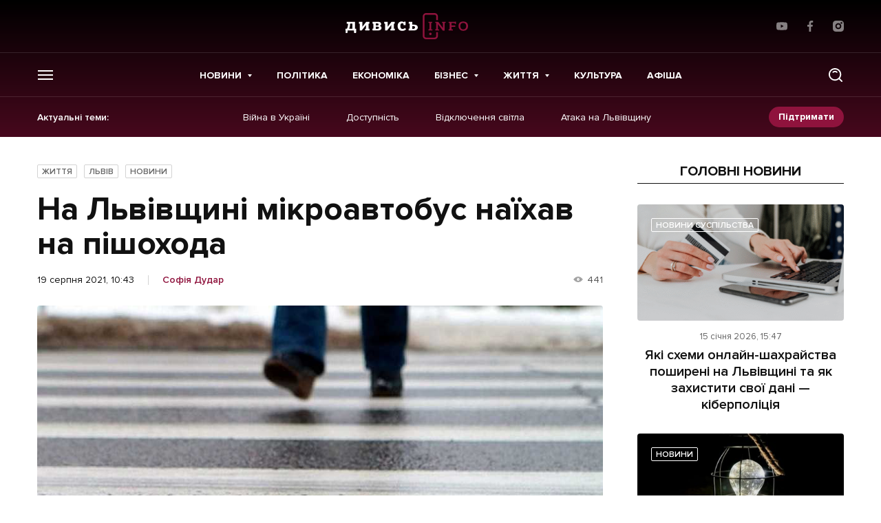

--- FILE ---
content_type: text/html; charset=UTF-8
request_url: https://dyvys.info/2021/08/19/na-lvivshhyni-mikroavtobus-nayihav-na-pishohoda-2/
body_size: 19619
content:
<script>console.log({"_edit_lock":["1629358508:44"],"_edit_last":["44"],"td_post_theme_settings":["a:18:{s:16:\"td_post_template\";s:0:\"\";s:14:\"td_primary_cat\";s:0:\"\";s:19:\"td_sidebar_position\";s:0:\"\";s:10:\"td_sidebar\";s:0:\"\";s:11:\"td_subtitle\";s:0:\"\";s:18:\"td_quote_on_blocks\";s:0:\"\";s:9:\"td_source\";s:0:\"\";s:13:\"td_source_url\";s:0:\"\";s:6:\"td_via\";s:0:\"\";s:10:\"td_via_url\";s:0:\"\";s:19:\"smart_list_template\";s:0:\"\";s:15:\"td_smart_list_h\";s:0:\"\";s:19:\"td_smart_list_order\";s:0:\"\";s:10:\"has_review\";s:0:\"\";s:14:\"p_review_stars\";a:2:{i:0;a:2:{s:4:\"desc\";s:0:\"\";s:4:\"rate\";s:0:\"\";}i:1;a:2:{s:4:\"desc\";s:0:\"\";s:4:\"rate\";s:0:\"\";}}s:17:\"p_review_percents\";a:2:{i:0;a:2:{s:4:\"desc\";s:0:\"\";s:4:\"rate\";s:0:\"\";}i:1;a:2:{s:4:\"desc\";s:0:\"\";s:4:\"rate\";s:0:\"\";}}s:15:\"p_review_points\";a:2:{i:0;a:2:{s:4:\"desc\";s:0:\"\";s:4:\"rate\";s:0:\"\";}i:1;a:2:{s:4:\"desc\";s:0:\"\";s:4:\"rate\";s:0:\"\";}}s:6:\"review\";s:0:\"\";}"],"_thumbnail_id":["990225"],"_aioseop_keywords":[""],"_aioseop_description":[""],"_aioseop_title":[""],"_aioseop_custom_link":[""],"_aioseop_sitemap_exclude":[""],"_aioseop_disable":[""],"_aioseop_disable_analytics":[""],"_aioseop_noindex":[""],"_aioseop_nofollow":[""],"post_views_count":["104"],"post_views_count_7_day_arr":["a:7:{i:0;a:2:{s:4:\"date\";s:10:\"1647292461\";s:5:\"count\";i:1;}i:1;a:2:{s:4:\"date\";i:0;s:5:\"count\";i:0;}i:2;a:2:{s:4:\"date\";i:0;s:5:\"count\";i:0;}i:3;a:2:{s:4:\"date\";i:0;s:5:\"count\";i:0;}i:4;a:2:{s:4:\"date\";i:0;s:5:\"count\";i:0;}i:5;a:2:{s:4:\"date\";i:0;s:5:\"count\";i:0;}i:6;a:2:{s:4:\"date\";s:10:\"1647765208\";s:5:\"count\";i:1;}}"],"post_view_7days_last_day":["6"],"post_views_count_7_day_last_date":["1647765208"],"post_views_count_7_day_total":["2"],"_wpml_media_featured":["1"],"_wpml_media_duplicate":["0"],"rank_math_analytic_object_id":["12196"]})</script><!doctype html>
<html prefix="og: http://ogp.me/ns#" lang="uk">
<head>
    <!-- Global site tag (gtag.js) - Google Analytics -->
    <script async src="https://www.googletagmanager.com/gtag/js?id=UA-77424836-1"></script>
    <script>
        window.dataLayer = window.dataLayer || [];
        function gtag(){dataLayer.push(arguments);}
        gtag('js', new Date());

        gtag('config', 'UA-77424836-1');
    </script>

    
    <meta charset="UTF-8">
<meta name="viewport" content="initial-scale=1.0, width=device-width"/>
<meta http-equiv="X-UA-Compatible" content="ie=edge"/>
<meta name="format-detection" content="telephone=no">
<meta name="theme-color" content="#8F133D"/>
<title>На Львівщині мікроавтобус наїхав на пішохода - останні новини на Дивись.info</title>

<meta name="publisher" content="Дивись.info">
<meta name="copyright" content="Дивись.info">

	<style>img:is([sizes="auto" i], [sizes^="auto," i]) { contain-intrinsic-size: 3000px 1500px }</style>
	
<!-- Оптимізація пошукових систем (SEO) з Rank Math - https://rankmath.com/ -->
<meta name="description" content="Дорожньо-транспортна пригода сталась 18 серпня о 23.00 на автодорозі «Львів-Краковець» біля міста Новояворівськ Яворівського району."/>
<meta name="robots" content="follow, index, max-snippet:-1, max-video-preview:-1, max-image-preview:large"/>
<link rel="canonical" href="https://dyvys.info/2021/08/19/na-lvivshhyni-mikroavtobus-nayihav-na-pishohoda-2/" />
<meta property="og:locale" content="uk_UA" />
<meta property="og:type" content="article" />
<meta property="og:title" content="На Львівщині мікроавтобус наїхав на пішохода" />
<meta property="og:description" content="Дорожньо-транспортна пригода сталась 18 серпня о 23.00 на автодорозі «Львів-Краковець» біля міста Новояворівськ Яворівського району." />
<meta property="og:url" content="https://dyvys.info/2021/08/19/na-lvivshhyni-mikroavtobus-nayihav-na-pishohoda-2/" />
<meta property="og:site_name" content="Дивись.info" />
<meta property="article:author" content="drmak" />
<meta property="article:tag" content="ДТП" />
<meta property="article:tag" content="Нацполіція Львівщини" />
<meta property="article:tag" content="Новояворівськ" />
<meta property="article:tag" content="пішохід" />
<meta property="article:section" content="Життя" />
<meta property="og:image" content="https://media.dyvys.info/2021/03/pishohid5.png" />
<meta property="og:image:secure_url" content="https://media.dyvys.info/2021/03/pishohid5.png" />
<meta property="og:image:width" content="900" />
<meta property="og:image:height" content="600" />
<meta property="og:image:alt" content="На Львівщині мікроавтобус наїхав на пішохода" />
<meta property="og:image:type" content="image/png" />
<meta property="article:published_time" content="2021-08-19T10:43:06+03:00" />
<meta name="twitter:card" content="summary_large_image" />
<meta name="twitter:title" content="На Львівщині мікроавтобус наїхав на пішохода" />
<meta name="twitter:description" content="Дорожньо-транспортна пригода сталась 18 серпня о 23.00 на автодорозі «Львів-Краковець» біля міста Новояворівськ Яворівського району." />
<meta name="twitter:image" content="https://media.dyvys.info/2021/03/pishohid5.png" />
<meta name="twitter:label1" content="Написано" />
<meta name="twitter:data1" content="Софія Дудар" />
<meta name="twitter:label2" content="Час для читання" />
<meta name="twitter:data2" content="Менше хвилини" />
<script type="application/ld+json" class="rank-math-schema">{"@context":"https://schema.org","@graph":[{"@type":"Organization","@id":"https://dyvys.info/#organization","name":"\u0414\u0438\u0432\u0438\u0441\u044c.info","url":"https://dyvys.info","logo":{"@type":"ImageObject","@id":"https://dyvys.info/#logo","url":"https://media.dyvys.info/2022/08/logo.svg","contentUrl":"https://media.dyvys.info/2022/08/logo.svg","caption":"\u0414\u0438\u0432\u0438\u0441\u044c.info","inLanguage":"uk","width":"178","height":"38"}},{"@type":"WebSite","@id":"https://dyvys.info/#website","url":"https://dyvys.info","name":"\u0414\u0438\u0432\u0438\u0441\u044c.info","publisher":{"@id":"https://dyvys.info/#organization"},"inLanguage":"uk"},{"@type":"ImageObject","@id":"https://media.dyvys.info/2021/03/pishohid5.png","url":"https://media.dyvys.info/2021/03/pishohid5.png","width":"900","height":"600","inLanguage":"uk"},{"@type":"BreadcrumbList","@id":"https://dyvys.info/2021/08/19/na-lvivshhyni-mikroavtobus-nayihav-na-pishohoda-2/#breadcrumb","itemListElement":[{"@type":"ListItem","position":"1","item":{"@id":"https://dyvys.info/","name":"\u0414\u0438\u0432\u0438\u0441\u044c.Info"}},{"@type":"ListItem","position":"2","item":{"@id":"https://dyvys.info/life/","name":"\u0416\u0438\u0442\u0442\u044f"}},{"@type":"ListItem","position":"3","item":{"@id":"https://dyvys.info/2021/08/19/na-lvivshhyni-mikroavtobus-nayihav-na-pishohoda-2/","name":"\u041d\u0430 \u041b\u044c\u0432\u0456\u0432\u0449\u0438\u043d\u0456 \u043c\u0456\u043a\u0440\u043e\u0430\u0432\u0442\u043e\u0431\u0443\u0441 \u043d\u0430\u0457\u0445\u0430\u0432 \u043d\u0430 \u043f\u0456\u0448\u043e\u0445\u043e\u0434\u0430"}}]},{"@type":"WebPage","@id":"https://dyvys.info/2021/08/19/na-lvivshhyni-mikroavtobus-nayihav-na-pishohoda-2/#webpage","url":"https://dyvys.info/2021/08/19/na-lvivshhyni-mikroavtobus-nayihav-na-pishohoda-2/","name":"\u041d\u0430 \u041b\u044c\u0432\u0456\u0432\u0449\u0438\u043d\u0456 \u043c\u0456\u043a\u0440\u043e\u0430\u0432\u0442\u043e\u0431\u0443\u0441 \u043d\u0430\u0457\u0445\u0430\u0432 \u043d\u0430 \u043f\u0456\u0448\u043e\u0445\u043e\u0434\u0430 - \u043e\u0441\u0442\u0430\u043d\u043d\u0456 \u043d\u043e\u0432\u0438\u043d\u0438 \u043d\u0430 \u0414\u0438\u0432\u0438\u0441\u044c.info","datePublished":"2021-08-19T10:43:06+03:00","dateModified":"2021-08-19T10:43:06+03:00","isPartOf":{"@id":"https://dyvys.info/#website"},"primaryImageOfPage":{"@id":"https://media.dyvys.info/2021/03/pishohid5.png"},"inLanguage":"uk","breadcrumb":{"@id":"https://dyvys.info/2021/08/19/na-lvivshhyni-mikroavtobus-nayihav-na-pishohoda-2/#breadcrumb"}},{"@type":"Person","@id":"https://dyvys.info/author/sophia-hbk/","name":"\u0421\u043e\u0444\u0456\u044f \u0414\u0443\u0434\u0430\u0440","description":"\u041e\u0441\u0442\u0430\u043d\u043d\u0456 \u043d\u043e\u0432\u0438\u043d\u0438 \u0421\u043e\u0444\u0456\u044f \u0414\u0443\u0434\u0430\u0440 - \u043d\u0430 \u0441\u0430\u0439\u0442\u0456 Dyvys.\u2757nfo : \u0421\u0442\u0430\u0442\u0442\u0456, \u0420\u0435\u043f\u043e\u0440\u0442\u0430\u0436\u0456, \u26a1 \u041f\u043e\u0434\u0456\u0457, \u0410\u043d\u0430\u043b\u0456\u0442\u0438\u043a\u0430, \ud83d\udcb0\u0415\u043a\u043e\u043d\u043e\u043c\u0456\u043a\u0430, \u041f\u043e\u043b\u0456\u0442\u0438\u043a\u0430, \ud83d\udcf8 \u0424\u043e\u0442\u043e, \u0412\u0456\u0434\u0435\u043e.","url":"https://dyvys.info/author/sophia-hbk/","image":{"@type":"ImageObject","@id":"https://media.dyvys.info/2022/03/default-user.svg","url":"https://media.dyvys.info/2022/03/default-user.svg","caption":"\u0421\u043e\u0444\u0456\u044f \u0414\u0443\u0434\u0430\u0440","inLanguage":"uk"},"sameAs":["drmak"],"worksFor":{"@id":"https://dyvys.info/#organization"}},{"@type":"NewsArticle","headline":"\u041d\u0430 \u041b\u044c\u0432\u0456\u0432\u0449\u0438\u043d\u0456 \u043c\u0456\u043a\u0440\u043e\u0430\u0432\u0442\u043e\u0431\u0443\u0441 \u043d\u0430\u0457\u0445\u0430\u0432 \u043d\u0430 \u043f\u0456\u0448\u043e\u0445\u043e\u0434\u0430 - \u043e\u0441\u0442\u0430\u043d\u043d\u0456 \u043d\u043e\u0432\u0438\u043d\u0438 \u043d\u0430 \u0414\u0438\u0432\u0438\u0441\u044c.info","datePublished":"2021-08-19T10:43:06+03:00","dateModified":"2021-08-19T10:43:06+03:00","articleSection":"\u0416\u0438\u0442\u0442\u044f, \u041b\u044c\u0432\u0456\u0432, \u041d\u043e\u0432\u0438\u043d\u0438","author":{"@id":"https://dyvys.info/author/sophia-hbk/","name":"\u0421\u043e\u0444\u0456\u044f \u0414\u0443\u0434\u0430\u0440"},"publisher":{"@id":"https://dyvys.info/#organization"},"description":"\u0414\u043e\u0440\u043e\u0436\u043d\u044c\u043e-\u0442\u0440\u0430\u043d\u0441\u043f\u043e\u0440\u0442\u043d\u0430 \u043f\u0440\u0438\u0433\u043e\u0434\u0430 \u0441\u0442\u0430\u043b\u0430\u0441\u044c 18 \u0441\u0435\u0440\u043f\u043d\u044f \u043e 23.00 \u043d\u0430 \u0430\u0432\u0442\u043e\u0434\u043e\u0440\u043e\u0437\u0456 \u00ab\u041b\u044c\u0432\u0456\u0432-\u041a\u0440\u0430\u043a\u043e\u0432\u0435\u0446\u044c\u00bb \u0431\u0456\u043b\u044f \u043c\u0456\u0441\u0442\u0430 \u041d\u043e\u0432\u043e\u044f\u0432\u043e\u0440\u0456\u0432\u0441\u044c\u043a \u042f\u0432\u043e\u0440\u0456\u0432\u0441\u044c\u043a\u043e\u0433\u043e \u0440\u0430\u0439\u043e\u043d\u0443.","name":"\u041d\u0430 \u041b\u044c\u0432\u0456\u0432\u0449\u0438\u043d\u0456 \u043c\u0456\u043a\u0440\u043e\u0430\u0432\u0442\u043e\u0431\u0443\u0441 \u043d\u0430\u0457\u0445\u0430\u0432 \u043d\u0430 \u043f\u0456\u0448\u043e\u0445\u043e\u0434\u0430 - \u043e\u0441\u0442\u0430\u043d\u043d\u0456 \u043d\u043e\u0432\u0438\u043d\u0438 \u043d\u0430 \u0414\u0438\u0432\u0438\u0441\u044c.info","@id":"https://dyvys.info/2021/08/19/na-lvivshhyni-mikroavtobus-nayihav-na-pishohoda-2/#richSnippet","isPartOf":{"@id":"https://dyvys.info/2021/08/19/na-lvivshhyni-mikroavtobus-nayihav-na-pishohoda-2/#webpage"},"image":{"@id":"https://media.dyvys.info/2021/03/pishohid5.png"},"inLanguage":"uk","mainEntityOfPage":{"@id":"https://dyvys.info/2021/08/19/na-lvivshhyni-mikroavtobus-nayihav-na-pishohoda-2/#webpage"}}]}</script>
<!-- /Плагін Rank Math WordPress SEO -->

<script type="text/javascript">
/* <![CDATA[ */
window._wpemojiSettings = {"baseUrl":"https:\/\/s.w.org\/images\/core\/emoji\/16.0.1\/72x72\/","ext":".png","svgUrl":"https:\/\/s.w.org\/images\/core\/emoji\/16.0.1\/svg\/","svgExt":".svg","source":{"concatemoji":"https:\/\/dyvys.info\/wp-includes\/js\/wp-emoji-release.min.js?ver=6.8.3"}};
/*! This file is auto-generated */
!function(s,n){var o,i,e;function c(e){try{var t={supportTests:e,timestamp:(new Date).valueOf()};sessionStorage.setItem(o,JSON.stringify(t))}catch(e){}}function p(e,t,n){e.clearRect(0,0,e.canvas.width,e.canvas.height),e.fillText(t,0,0);var t=new Uint32Array(e.getImageData(0,0,e.canvas.width,e.canvas.height).data),a=(e.clearRect(0,0,e.canvas.width,e.canvas.height),e.fillText(n,0,0),new Uint32Array(e.getImageData(0,0,e.canvas.width,e.canvas.height).data));return t.every(function(e,t){return e===a[t]})}function u(e,t){e.clearRect(0,0,e.canvas.width,e.canvas.height),e.fillText(t,0,0);for(var n=e.getImageData(16,16,1,1),a=0;a<n.data.length;a++)if(0!==n.data[a])return!1;return!0}function f(e,t,n,a){switch(t){case"flag":return n(e,"\ud83c\udff3\ufe0f\u200d\u26a7\ufe0f","\ud83c\udff3\ufe0f\u200b\u26a7\ufe0f")?!1:!n(e,"\ud83c\udde8\ud83c\uddf6","\ud83c\udde8\u200b\ud83c\uddf6")&&!n(e,"\ud83c\udff4\udb40\udc67\udb40\udc62\udb40\udc65\udb40\udc6e\udb40\udc67\udb40\udc7f","\ud83c\udff4\u200b\udb40\udc67\u200b\udb40\udc62\u200b\udb40\udc65\u200b\udb40\udc6e\u200b\udb40\udc67\u200b\udb40\udc7f");case"emoji":return!a(e,"\ud83e\udedf")}return!1}function g(e,t,n,a){var r="undefined"!=typeof WorkerGlobalScope&&self instanceof WorkerGlobalScope?new OffscreenCanvas(300,150):s.createElement("canvas"),o=r.getContext("2d",{willReadFrequently:!0}),i=(o.textBaseline="top",o.font="600 32px Arial",{});return e.forEach(function(e){i[e]=t(o,e,n,a)}),i}function t(e){var t=s.createElement("script");t.src=e,t.defer=!0,s.head.appendChild(t)}"undefined"!=typeof Promise&&(o="wpEmojiSettingsSupports",i=["flag","emoji"],n.supports={everything:!0,everythingExceptFlag:!0},e=new Promise(function(e){s.addEventListener("DOMContentLoaded",e,{once:!0})}),new Promise(function(t){var n=function(){try{var e=JSON.parse(sessionStorage.getItem(o));if("object"==typeof e&&"number"==typeof e.timestamp&&(new Date).valueOf()<e.timestamp+604800&&"object"==typeof e.supportTests)return e.supportTests}catch(e){}return null}();if(!n){if("undefined"!=typeof Worker&&"undefined"!=typeof OffscreenCanvas&&"undefined"!=typeof URL&&URL.createObjectURL&&"undefined"!=typeof Blob)try{var e="postMessage("+g.toString()+"("+[JSON.stringify(i),f.toString(),p.toString(),u.toString()].join(",")+"));",a=new Blob([e],{type:"text/javascript"}),r=new Worker(URL.createObjectURL(a),{name:"wpTestEmojiSupports"});return void(r.onmessage=function(e){c(n=e.data),r.terminate(),t(n)})}catch(e){}c(n=g(i,f,p,u))}t(n)}).then(function(e){for(var t in e)n.supports[t]=e[t],n.supports.everything=n.supports.everything&&n.supports[t],"flag"!==t&&(n.supports.everythingExceptFlag=n.supports.everythingExceptFlag&&n.supports[t]);n.supports.everythingExceptFlag=n.supports.everythingExceptFlag&&!n.supports.flag,n.DOMReady=!1,n.readyCallback=function(){n.DOMReady=!0}}).then(function(){return e}).then(function(){var e;n.supports.everything||(n.readyCallback(),(e=n.source||{}).concatemoji?t(e.concatemoji):e.wpemoji&&e.twemoji&&(t(e.twemoji),t(e.wpemoji)))}))}((window,document),window._wpemojiSettings);
/* ]]> */
</script>
<!-- dyvys.info is managing ads with Advanced Ads 2.0.9 – https://wpadvancedads.com/ --><script id="dyvys-ready">
			window.advanced_ads_ready=function(e,a){a=a||"complete";var d=function(e){return"interactive"===a?"loading"!==e:"complete"===e};d(document.readyState)?e():document.addEventListener("readystatechange",(function(a){d(a.target.readyState)&&e()}),{once:"interactive"===a})},window.advanced_ads_ready_queue=window.advanced_ads_ready_queue||[];		</script>
		
		<style type="text/css">
			.mistape-test, .mistape_mistake_inner {color:  !important;}
			#mistape_dialog .h2::before, #mistape_dialog .mistape_action, .mistape-letter-back {background-color:  !important; }
			#mistape_reported_text:before, #mistape_reported_text:after {border-color:  !important;}
            .mistape-letter-front .front-left {border-left-color:  !important;}
            .mistape-letter-front .front-right {border-right-color:  !important;}
            .mistape-letter-front .front-bottom, .mistape-letter-back > .mistape-letter-back-top, .mistape-letter-top {border-bottom-color:  !important;}
            .mistape-logo svg {fill:  !important;}
		</style>
		<style id='wp-emoji-styles-inline-css' type='text/css'>

	img.wp-smiley, img.emoji {
		display: inline !important;
		border: none !important;
		box-shadow: none !important;
		height: 1em !important;
		width: 1em !important;
		margin: 0 0.07em !important;
		vertical-align: -0.1em !important;
		background: none !important;
		padding: 0 !important;
	}
</style>
<link rel='stylesheet' id='contact-form-7-css' href='https://dyvys.info/wp-content/plugins/contact-form-7/includes/css/styles.css?ver=6.0.6' type='text/css' media='all' />
<link rel='stylesheet' id='embedpress-style-css' href='https://dyvys.info/wp-content/plugins/embedpress/assets/css/embedpress.css?ver=4.2.7' type='text/css' media='all' />
<link rel='stylesheet' id='dashicons-css' href='https://dyvys.info/wp-includes/css/dashicons.min.css?ver=6.8.3' type='text/css' media='all' />
<link rel='stylesheet' id='post-views-counter-frontend-css' href='https://dyvys.info/wp-content/plugins/post-views-counter/css/frontend.css?ver=1.3.11' type='text/css' media='all' />
<link rel='stylesheet' id='fancybox-css' href='https://dyvys.info/wp-content/plugins/w3dev-fancybox/fancybox/jquery.fancybox.min.css?ver=6.8.3' type='text/css' media='all' />
<link rel='stylesheet' id='mistape-front-css' href='https://dyvys.info/wp-content/plugins/mistape/assets/css/mistape-front.css?ver=1.3.8' type='text/css' media='all' />
<link rel='stylesheet' id='style-css-css' href='https://dyvys.info/wp-content/themes/dyvys/assets/css/style-desktop.css?ver=1764605141' type='text/css' media='all' />
<link rel='stylesheet' id='theme-style-css' href='https://dyvys.info/wp-content/themes/dyvys/assets/css/custom.css?ver=1768493644' type='text/css' media='all' />
<script type="text/javascript" src="https://dyvys.info/wp-includes/js/jquery/jquery.min.js?ver=3.7.1" id="jquery-core-js"></script>
<script type="text/javascript" src="https://dyvys.info/wp-includes/js/jquery/jquery-migrate.min.js?ver=3.4.1" id="jquery-migrate-js"></script>
<link rel="https://api.w.org/" href="https://dyvys.info/wp-json/" /><link rel="alternate" title="JSON" type="application/json" href="https://dyvys.info/wp-json/wp/v2/posts/1023660" /><link rel="alternate" title="oEmbed (JSON)" type="application/json+oembed" href="https://dyvys.info/wp-json/oembed/1.0/embed?url=https%3A%2F%2Fdyvys.info%2F2021%2F08%2F19%2Fna-lvivshhyni-mikroavtobus-nayihav-na-pishohoda-2%2F" />
<link rel="alternate" title="oEmbed (XML)" type="text/xml+oembed" href="https://dyvys.info/wp-json/oembed/1.0/embed?url=https%3A%2F%2Fdyvys.info%2F2021%2F08%2F19%2Fna-lvivshhyni-mikroavtobus-nayihav-na-pishohoda-2%2F&#038;format=xml" />
<meta property="fb:app_id" content="1533195896982382"/>
		<script>
		(function(h,o,t,j,a,r){
			h.hj=h.hj||function(){(h.hj.q=h.hj.q||[]).push(arguments)};
			h._hjSettings={hjid:1593314,hjsv:5};
			a=o.getElementsByTagName('head')[0];
			r=o.createElement('script');r.async=1;
			r.src=t+h._hjSettings.hjid+j+h._hjSettings.hjsv;
			a.appendChild(r);
		})(window,document,'//static.hotjar.com/c/hotjar-','.js?sv=');
		</script>
		
		<style>
			#wp-admin-bar-pvc-post-views .pvc-graph-container { padding-top: 6px; padding-bottom: 6px; position: relative; display: block; height: 100%; box-sizing: border-box; }
			#wp-admin-bar-pvc-post-views .pvc-line-graph {
				display: inline-block;
				width: 1px;
				margin-right: 1px;
				background-color: #ccc;
				vertical-align: baseline;
			}
			#wp-admin-bar-pvc-post-views .pvc-line-graph:hover { background-color: #eee; }
			#wp-admin-bar-pvc-post-views .pvc-line-graph-0 { height: 1% }
			#wp-admin-bar-pvc-post-views .pvc-line-graph-1 { height: 5% }
			#wp-admin-bar-pvc-post-views .pvc-line-graph-2 { height: 10% }
			#wp-admin-bar-pvc-post-views .pvc-line-graph-3 { height: 15% }
			#wp-admin-bar-pvc-post-views .pvc-line-graph-4 { height: 20% }
			#wp-admin-bar-pvc-post-views .pvc-line-graph-5 { height: 25% }
			#wp-admin-bar-pvc-post-views .pvc-line-graph-6 { height: 30% }
			#wp-admin-bar-pvc-post-views .pvc-line-graph-7 { height: 35% }
			#wp-admin-bar-pvc-post-views .pvc-line-graph-8 { height: 40% }
			#wp-admin-bar-pvc-post-views .pvc-line-graph-9 { height: 45% }
			#wp-admin-bar-pvc-post-views .pvc-line-graph-10 { height: 50% }
			#wp-admin-bar-pvc-post-views .pvc-line-graph-11 { height: 55% }
			#wp-admin-bar-pvc-post-views .pvc-line-graph-12 { height: 60% }
			#wp-admin-bar-pvc-post-views .pvc-line-graph-13 { height: 65% }
			#wp-admin-bar-pvc-post-views .pvc-line-graph-14 { height: 70% }
			#wp-admin-bar-pvc-post-views .pvc-line-graph-15 { height: 75% }
			#wp-admin-bar-pvc-post-views .pvc-line-graph-16 { height: 80% }
			#wp-admin-bar-pvc-post-views .pvc-line-graph-17 { height: 85% }
			#wp-admin-bar-pvc-post-views .pvc-line-graph-18 { height: 90% }
			#wp-admin-bar-pvc-post-views .pvc-line-graph-19 { height: 95% }
			#wp-admin-bar-pvc-post-views .pvc-line-graph-20 { height: 100% }
		</style><link rel="apple-touch-icon" sizes="57x57" href="https://dyvys.info/wp-content/themes/dyvys/assets/favicon/apple-icon-57x57.png">
<link rel="apple-touch-icon" sizes="60x60" href="https://dyvys.info/wp-content/themes/dyvys/assets/favicon/apple-icon-60x60.png">
<link rel="apple-touch-icon" sizes="72x72" href="https://dyvys.info/wp-content/themes/dyvys/assets/favicon/apple-icon-72x72.png">
<link rel="apple-touch-icon" sizes="76x76" href="https://dyvys.info/wp-content/themes/dyvys/assets/favicon/apple-icon-76x76.png">
<link rel="apple-touch-icon" sizes="114x114" href="https://dyvys.info/wp-content/themes/dyvys/assets/favicon/apple-icon-114x114.png">
<link rel="apple-touch-icon" sizes="120x120" href="https://dyvys.info/wp-content/themes/dyvys/assets/favicon/apple-icon-120x120.png">
<link rel="apple-touch-icon" sizes="144x144" href="https://dyvys.info/wp-content/themes/dyvys/assets/favicon/apple-icon-144x144.png">
<link rel="apple-touch-icon" sizes="152x152" href="https://dyvys.info/wp-content/themes/dyvys/assets/favicon/apple-icon-152x152.png">
<link rel="apple-touch-icon" sizes="180x180" href="https://dyvys.info/wp-content/themes/dyvys/assets/favicon/apple-icon-180x180.png">
<link rel="icon" type="image/png" sizes="192x192"  href="https://dyvys.info/wp-content/themes/dyvys/assets/favicon/android-icon-192x192.png">
<link rel="icon" type="image/png" sizes="32x32" href="https://dyvys.info/wp-content/themes/dyvys/assets/favicon/favicon-32x32.png">
<link rel="icon" type="image/png" sizes="96x96" href="https://dyvys.info/wp-content/themes/dyvys/assets/favicon/favicon-96x96.png">
<link rel="icon" type="image/png" sizes="16x16" href="https://dyvys.info/wp-content/themes/dyvys/assets/favicon/favicon-16x16.png">
<link rel="manifest" href="https://dyvys.info/wp-content/themes/dyvys/assets/favicon/manifest.json">
<meta name="msapplication-TileColor" content="#ffffff">
<meta name="msapplication-TileImage" content="https://dyvys.info/wp-content/themes/dyvys/assets/favicon/ms-icon-144x144.png">
<meta name="theme-color" content="#ffffff">    
    </head>
<body data-id="top" class="wp-singular post-template-default single single-post postid-1023660 single-format-standard wp-embed-responsive wp-theme-dyvys aa-prefix-dyvys- single-page">
    
    <!-- (C)2000-2023 Gemius SA - gemiusPrism  / dyvys.info/Default section -->
    <script type="text/javascript">
    <!--//--><![CDATA[//><!--
    var pp_gemius_identifier = 'bODldphciXGVqf_IvfKHOOV176dR7ido2oAA19LiboP.g7';
    // lines below shouldn't be edited
    function gemius_pending(i) { window[i] = window[i] || function() {var x = window[i+'_pdata'] = window[i+'_pdata'] || []; x[x.length]=arguments;};};
    gemius_pending('gemius_hit'); gemius_pending('gemius_event'); gemius_pending('gemius_init'); gemius_pending('pp_gemius_hit'); gemius_pending('pp_gemius_event'); gemius_pending('pp_gemius_init');
    (function(d,t) {try {var gt=d.createElement(t),s=d.getElementsByTagName(t)[0],l='http'+((location.protocol=='https:')?'s':''); gt.setAttribute('async','async');
    gt.setAttribute('defer','defer'); gt.src=l+'://gaua.hit.gemius.pl/xgemius.js'; s.parentNode.insertBefore(gt,s);} catch (e) {}})(document,'script');
    //--><!]]>
    </script>

    <!-- будь який банер над шапкою поміщати в js__header-banner для розрахунку висоти модалок пошуку та меню -->
<aside class="poster-place" id="js__header-banner"></aside>

<header class="header js__header">
    <div class="wrap">
        <div class="header__top">
            <ul class="exchanges-list">
                            </ul>
                        <a href="https://dyvys.info" class="logo">
                <img src="https://dyvys.info/wp-content/themes/dyvys//assets/img/svg/logo.svg" alt="" width="178" height="38">
            </a>
                        <ul class="simple-socials">
            <li>
            <a href="https://www.youtube.com/user/dyvysinfo" target="_blank" rel="noreferrer">
                <svg width="16" height="16" viewBox="0 0 16 16" fill="white" xmlns="http://www.w3.org/2000/svg">
                    <path d="M15.646 3.95266L15.666 4.08332C15.4726 3.39732 14.9506 2.86799 14.2873 2.67532L14.2733 2.67199C13.026 2.33332 8.00662 2.33332 8.00662 2.33332C8.00662 2.33332 2.99995 2.32666 1.73995 2.67199C1.06395 2.86799 0.541285 3.39732 0.351285 4.06932L0.347952 4.08332C-0.118048 6.51732 -0.121381 9.44199 0.368619 12.048L0.347952 11.916C0.541285 12.602 1.06329 13.1313 1.72662 13.324L1.74062 13.3273C2.98662 13.6667 8.00729 13.6667 8.00729 13.6667C8.00729 13.6667 13.0133 13.6667 14.274 13.3273C14.9506 13.1313 15.4733 12.602 15.6633 11.93L15.6666 11.916C15.8786 10.784 16 9.48132 16 8.15066C16 8.10199 16 8.05266 15.9993 8.00332C16 7.95799 16 7.90399 16 7.84999C16 6.51866 15.8786 5.21599 15.646 3.95266ZM6.40529 10.434V5.57199L10.5826 8.00666L6.40529 10.434Z"/>
                </svg>
            </a>
        </li>
                <li>
            <a href="https://www.facebook.com/profile.php?id=100086263665087" target="_blank" rel="noreferrer">
                <svg width="16" height="16" viewBox="0 0 16 16" fill="white" xmlns="http://www.w3.org/2000/svg">
                    <path d="M10.6648 2.65667H12.1254V0.112667C11.8734 0.078 11.0068 0 9.99742 0C7.89142 0 6.44876 1.32467 6.44876 3.75933V6H4.12476V8.844H6.44876V16H9.29809V8.84467H11.5281L11.8821 6.00067H9.29742V4.04133C9.29809 3.21933 9.51942 2.65667 10.6648 2.65667Z"/>
                </svg>
            </a>
        </li>
                            <li>
            <a href="https://www.instagram.com/dyvys.info/" target="_blank" rel="noreferrer">
                <svg width="16" height="16" viewBox="0 0 16 16" fill="white" xmlns="http://www.w3.org/2000/svg">
                    <path d="M11.6689 0H4.33105C1.94287 0 0 1.94287 0 4.33105V11.669C0 14.0571 1.94287 16 4.33105 16H11.669C14.0571 16 16 14.0571 16 11.669V4.33105C16 1.94287 14.0571 0 11.6689 0V0ZM7.99998 12.3749C5.58764 12.3749 3.62511 10.4123 3.62511 7.99998C3.62511 5.58764 5.58764 3.62511 7.99998 3.62511C10.4123 3.62511 12.3749 5.58764 12.3749 7.99998C12.3749 10.4123 10.4123 12.3749 7.99998 12.3749ZM12.4795 4.65685C11.7666 4.65685 11.1867 4.07702 11.1867 3.36413C11.1867 2.65124 11.7666 2.07128 12.4795 2.07128C13.1924 2.07128 13.7723 2.65124 13.7723 3.36413C13.7723 4.07702 13.1924 4.65685 12.4795 4.65685Z"/>
                    <path d="M8.0001 5.59998C6.67679 5.59998 5.6001 6.67659 5.6001 7.99998C5.6001 9.32328 6.67679 10.4 8.0001 10.4C9.32349 10.4 10.4001 9.32328 10.4001 7.99998C10.4001 6.67659 9.32349 5.59998 8.0001 5.59998Z"/>
                </svg>
            </a>
        </li>
    </ul>        </div>
    </div>
    <div class="header__middle">
        <div class="wrap">
            <button type="button" class="toggle-menu js__toggle-menu">
                <span></span>
            </button>
            <nav class="primary-menu">
                	<ul>
					<li class="menu-item menu-item-type-taxonomy menu-item-object-category current-post-ancestor current-menu-parent current-post-parent menu-item-1081118 menu-item-has-children">
				<a href="https://dyvys.info/news/" >Новини</a>
									<ul>
													<li><a href="https://dyvys.info/city/lviv/">Львів</a></li>
													<li><a href="https://dyvys.info/news/ukraine/">Україна</a></li>
													<li><a href="https://dyvys.info/news/world/">Світ</a></li>
											</ul>
							</li>
					<li class="menu-item menu-item-type-taxonomy menu-item-object-category menu-item-1422857">
				<a href="https://dyvys.info/politics/" >Політика</a>
							</li>
					<li class="menu-item menu-item-type-taxonomy menu-item-object-category menu-item-1422858">
				<a href="https://dyvys.info/economics/" >Економіка</a>
							</li>
					<li class="menu-item menu-item-type-taxonomy menu-item-object-category menu-item-1365067 menu-item-has-children">
				<a href="https://dyvys.info/biznes/" >Бізнес</a>
									<ul>
													<li><a href="https://dyvys.info/biznes/companies/">Компанії</a></li>
													<li><a href="https://dyvys.info/biznes/realty/">Нерухомість</a></li>
													<li><a href="https://dyvys.info/hto-i-yak-buduye-u-lvovi/">Хто і як будує у Львові</a></li>
											</ul>
							</li>
					<li class="menu-item menu-item-type-taxonomy menu-item-object-category current-post-ancestor current-menu-parent current-post-parent menu-item-1365084 menu-item-has-children">
				<a href="https://dyvys.info/life/" >Життя</a>
									<ul>
													<li><a href="https://dyvys.info/life/people/">Люди</a></li>
													<li><a href="https://dyvys.info/life/travel/">Подорожі</a></li>
													<li><a href="https://dyvys.info/life/health/">Медицина</a></li>
													<li><a href="https://dyvys.info/life/trends/">Тренди</a></li>
													<li><a href="https://dyvys.info/techno/">Технології</a></li>
											</ul>
							</li>
					<li class="menu-item menu-item-type-taxonomy menu-item-object-category menu-item-1422870">
				<a href="https://dyvys.info/culture/" >Культура</a>
							</li>
					<li class="menu-item menu-item-type-taxonomy menu-item-object-category menu-item-1422859">
				<a href="https://dyvys.info/announcements/" >Афіша</a>
							</li>
			</ul>
            </nav>
            <button type="button" class="toggle-search js__toggle-search">
                <svg width="24" height="24" viewBox="0 0 24 24" fill="white" xmlns="http://www.w3.org/2000/svg">
                    <path d="M2 11.1112C2 6.07922 6.07922 2 11.1112 2C16.1431 2 20.2223 6.07922 20.2223 11.1112C20.2223 13.2817 19.4633 15.2749 18.1963 16.84L21.7191 20.3628C22.0936 20.7373 22.0936 21.3446 21.7191 21.7191C21.3446 22.0936 20.7373 22.0936 20.3628 21.7191L16.84 18.1963C15.2749 19.4633 13.2817 20.2223 11.1112 20.2223C6.07922 20.2223 2 16.1431 2 11.1112ZM11.1112 3.91814C7.13858 3.91814 3.91814 7.13858 3.91814 11.1112C3.91814 15.0837 7.13858 18.3042 11.1112 18.3042C15.0837 18.3042 18.3042 15.0837 18.3042 11.1112C18.3042 7.13858 15.0837 3.91814 11.1112 3.91814ZM7.72034 7.24076C8.58711 6.37405 9.78725 5.83628 11.1112 5.83628C12.4351 5.83628 13.6352 6.37404 14.502 7.24078C14.8765 7.61532 14.8765 8.22257 14.502 8.59711C14.1274 8.97165 13.5202 8.97165 13.1456 8.59711C12.6239 8.0754 11.9059 7.75442 11.1112 7.75442C10.3164 7.75442 9.59839 8.0754 9.07662 8.59713C8.70207 8.97166 8.09482 8.97164 7.72029 8.59708C7.34576 8.22253 7.34579 7.61528 7.72034 7.24076Z"/>
                </svg>
            </button>
        </div>
    </div>
            <div class="wrap">
            <div class="header__bottom">
                <p>Актуальні теми: </p>
                <nav class="actual-menu">
                    <ul>
                                                    <li>
                                <a href="https://dyvys.info/tag/vijna-v-ukrayini/">Війна в Україні</a>
                            </li>
                                                    <li>
                                <a href="https://dyvys.info/tag/dostupnist/">Доступність</a>
                            </li>
                                                    <li>
                                <a href="https://dyvys.info/tag/vidklyuchennya-svitla/">Відключення світла</a>
                            </li>
                                                    <li>
                                <a href="https://dyvys.info/tag/ataka-na-lvivshhynu/">Атака на Львівщину</a>
                            </li>
                                            </ul>
                </nav>
                <a href="/donate/" class="small-btn">Підтримати</a>
            </div>
        </div>
        <aside class="search-modal js__search-modal">
        <form class="search-form" action="/" method="GET" data-caption="Пошук">
            <input type="text" placeholder="Що будемо шукати?" name="s" required minlength="2">
            <button type="submit">
                <svg width="24" height="24" viewBox="0 0 24 24" fill="white" xmlns="http://www.w3.org/2000/svg">
                    <path d="M2 11.1112C2 6.07922 6.07922 2 11.1112 2C16.1431 2 20.2223 6.07922 20.2223 11.1112C20.2223 13.2817 19.4633 15.2749 18.1963 16.84L21.7191 20.3628C22.0936 20.7373 22.0936 21.3446 21.7191 21.7191C21.3446 22.0936 20.7373 22.0936 20.3628 21.7191L16.84 18.1963C15.2749 19.4633 13.2817 20.2223 11.1112 20.2223C6.07922 20.2223 2 16.1431 2 11.1112ZM11.1112 3.91814C7.13858 3.91814 3.91814 7.13858 3.91814 11.1112C3.91814 15.0837 7.13858 18.3042 11.1112 18.3042C15.0837 18.3042 18.3042 15.0837 18.3042 11.1112C18.3042 7.13858 15.0837 3.91814 11.1112 3.91814ZM7.72034 7.24076C8.58711 6.37405 9.78725 5.83628 11.1112 5.83628C12.4351 5.83628 13.6352 6.37404 14.502 7.24078C14.8765 7.61532 14.8765 8.22257 14.502 8.59711C14.1274 8.97165 13.5202 8.97165 13.1456 8.59711C12.6239 8.0754 11.9059 7.75442 11.1112 7.75442C10.3164 7.75442 9.59839 8.0754 9.07662 8.59713C8.70207 8.97166 8.09482 8.97164 7.72029 8.59708C7.34576 8.22253 7.34579 7.61528 7.72034 7.24076Z"/>
                </svg>
            </button>
        </form>
        <button type="button" class="search-modal__close js__toggle-search">
            <svg width="24" height="24" viewBox="0 0 24 24" fill="#111111" xmlns="http://www.w3.org/2000/svg">
                <path d="M3.29289 3.29289C3.68342 2.90237 4.31658 2.90237 4.70711 3.29289L12 10.5858L19.2929 3.29289C19.6834 2.90237 20.3166 2.90237 20.7071 3.29289C21.0976 3.68342 21.0976 4.31658 20.7071 4.70711L13.4142 12L20.7071 19.2929C21.0976 19.6834 21.0976 20.3166 20.7071 20.7071C20.3166 21.0976 19.6834 21.0976 19.2929 20.7071L12 13.4142L4.70711 20.7071C4.31658 21.0976 3.68342 21.0976 3.29289 20.7071C2.90237 20.3166 2.90237 19.6834 3.29289 19.2929L10.5858 12L3.29289 4.70711C2.90237 4.31658 2.90237 3.68342 3.29289 3.29289Z"/>
            </svg>
        </button>
    </aside>
    <aside class="menu-modal js__menu-modal">
        <div class="wrap">
            <div class="menu-modal__col">
                <div class="menu-modal__headline">Головне</div>
                <nav class="dropdown-menu">
                    	<ul>
					<li class="menu-item menu-item-type-taxonomy menu-item-object-category current-post-ancestor current-menu-parent current-post-parent menu-item-1081118 menu-item-has-children">
				<a href="https://dyvys.info/news/" >Новини</a>
									<ul>
													<li><a href="https://dyvys.info/city/lviv/">Львів</a></li>
													<li><a href="https://dyvys.info/news/ukraine/">Україна</a></li>
													<li><a href="https://dyvys.info/news/world/">Світ</a></li>
											</ul>
							</li>
					<li class="menu-item menu-item-type-taxonomy menu-item-object-category menu-item-1422857">
				<a href="https://dyvys.info/politics/" >Політика</a>
							</li>
					<li class="menu-item menu-item-type-taxonomy menu-item-object-category menu-item-1422858">
				<a href="https://dyvys.info/economics/" >Економіка</a>
							</li>
					<li class="menu-item menu-item-type-taxonomy menu-item-object-category menu-item-1365067 menu-item-has-children">
				<a href="https://dyvys.info/biznes/" >Бізнес</a>
									<ul>
													<li><a href="https://dyvys.info/biznes/companies/">Компанії</a></li>
													<li><a href="https://dyvys.info/biznes/realty/">Нерухомість</a></li>
													<li><a href="https://dyvys.info/hto-i-yak-buduye-u-lvovi/">Хто і як будує у Львові</a></li>
											</ul>
							</li>
					<li class="menu-item menu-item-type-taxonomy menu-item-object-category current-post-ancestor current-menu-parent current-post-parent menu-item-1365084 menu-item-has-children">
				<a href="https://dyvys.info/life/" >Життя</a>
									<ul>
													<li><a href="https://dyvys.info/life/people/">Люди</a></li>
													<li><a href="https://dyvys.info/life/travel/">Подорожі</a></li>
													<li><a href="https://dyvys.info/life/health/">Медицина</a></li>
													<li><a href="https://dyvys.info/life/trends/">Тренди</a></li>
													<li><a href="https://dyvys.info/techno/">Технології</a></li>
											</ul>
							</li>
					<li class="menu-item menu-item-type-taxonomy menu-item-object-category menu-item-1422870">
				<a href="https://dyvys.info/culture/" >Культура</a>
							</li>
					<li class="menu-item menu-item-type-taxonomy menu-item-object-category menu-item-1422859">
				<a href="https://dyvys.info/announcements/" >Афіша</a>
							</li>
			</ul>
                </nav>
            </div>
            <div class="menu-modal__col">
                <div class="menu-modal__headline">Інше</div>
                <nav class="additional-menu">
                    	<ul>
					<li class="menu-item menu-item-type-taxonomy menu-item-object-category menu-item-1434448">
				<a href="https://dyvys.info/interview/" >Інтерв'ю</a>
							</li>
					<li class="menu-item menu-item-type-taxonomy menu-item-object-category menu-item-1425003">
				<a href="https://dyvys.info/cards/" >Картки</a>
							</li>
					<li class="menu-item menu-item-type-taxonomy menu-item-object-category menu-item-1090302">
				<a href="https://dyvys.info/reportage/" >Репортаж</a>
							</li>
					<li class="menu-item menu-item-type-taxonomy menu-item-object-category menu-item-1090433">
				<a href="https://dyvys.info/investigations/" >Розслідування</a>
							</li>
					<li class="menu-item menu-item-type-post_type_archive menu-item-object-blogs menu-item-1638139">
				<a href="https://dyvys.info/blogs/" >Погляди</a>
							</li>
					<li class="menu-item menu-item-type-taxonomy menu-item-object-category menu-item-1365097">
				<a href="https://dyvys.info/initiatives/" >Ініціативи</a>
							</li>
					<li class="menu-item menu-item-type-taxonomy menu-item-object-category menu-item-1365098">
				<a href="https://dyvys.info/longrid/" >Лонгріди</a>
							</li>
					<li class="menu-item menu-item-type-taxonomy menu-item-object-category menu-item-1091146">
				<a href="https://dyvys.info/press-releases/" >Прес-релізи</a>
							</li>
					<li class="menu-item menu-item-type-taxonomy menu-item-object-category menu-item-1090881">
				<a href="https://dyvys.info/photo-video/" >Фото/Відео</a>
							</li>
					<li class="menu-item menu-item-type-taxonomy menu-item-object-category menu-item-1514766">
				<a href="https://dyvys.info/biznes/made-in-lviv/" >Made in Lviv</a>
							</li>
			</ul>
                </nav>
                <nav class="menu-modal__list">
                    <ul data-caption="Зв'язатися з нами">
                                                    <li>
                                <a href="/cdn-cgi/l/email-protection#abcecfc2dfc4d9ebcfd2ddd2d885c2c5cdc4"><span class="__cf_email__" data-cfemail="4623222f32293406223f303f35682f282029">[email&#160;protected]</span></a>
                            </li>
                                                                            <li>
                                <a href="https://drive.google.com/file/d/1iFBaeZ_KgChmKh2WXLnUy2tH3IK7iv2_/view?usp=drive_link#new_tab">
                                    Реклама на сайті
                                                                        </a>
                            </li>
                                                                            <li>
                                <a href="https://dyvys.info/privacy-policy/">Політика конфіденційності</a>
                            </li>
                                            </ul>
                </nav>
            </div>
        </div>
    </aside>
</header>    
        <nav aria-label="breadcrumbs" class="rank-math-breadcrumb"><p><a href="https://dyvys.info/">Дивись.Info</a><span class="separator"> - </span><a href="https://dyvys.info/life/">Життя</a><span class="separator"> - </span><span class="last">На Львівщині мікроавтобус наїхав на пішохода</span></p></nav> 
        
    
    <main class="main">

        <div class="page-section">
            <div class="wrap page-grid">
                <article class="full-post js__full-post">
                    <ul class="post-labels">
                        
                                                    <li><a href="https://dyvys.info/life/" class="post-label ">Життя</a></li>
                                                    <li><a href="https://dyvys.info/city/lviv/" class="post-label ">Львів</a></li>
                                                    <li><a href="https://dyvys.info/news/" class="post-label ">Новини</a></li>
                                            </ul>
                    <h1 class="page-title">На Львівщині мікроавтобус наїхав на пішохода</h1>
                    <ul class="full-post__meta">
                        <li>
                            <time class="post-date" datetime="2021-08-19 10:43">
                                19 серпня 2021, 10:43
                            </time>
                        </li>
                                                    <li>
                                <a href="https://dyvys.info/author/sophia-hbk/" class="post-author">
                                    Софія Дудар
                                </a>
                            </li>
                                                <li data-offset>
                            <span class="post-views">441</span>
                        </li>
                    </ul>
                                            <figure class="full-post__media">
                            <img src="https://media.dyvys.info/2021/03/pishohid5.png" alt="пішохід5">
                                                            <figcaption>ілюстративне фото</figcaption>
                                                    </figure>
                                        
                                        
                                            <div class="full-post__lead">
                            <p>Дорожньо-транспортна пригода сталась 18 серпня о 23.00 на автодорозі «Львів-Краковець» біля міста Новояворівськ Яворівського району.</p>
                        </div>
                                        <div class="full-post__body">
                        <div class="full-post__content font-rules">
                            <p></p>
<p>Про це <a href="https://lv.npu.gov.ua/news/dtp/na-lvivshhini-vnaslidok-najizdu-mikroavtobusa-travmovanij-pishoxid-policzejski-provodyat-rozsliduvannya/" rel="nofollow noopener" target="_blank">повідомляє</a> Нацполіція.</p><aside class="poster-place">
            
        </aside>
<p>Як попередньо встановили правоохоронці, 20-річний водій автомобіля «Мерседес Віто», мешканець Новояворівська, здійснив наїзд на 49-річного пішохода, теж мешканця Новояворівська.  Внаслідок ДТП пішохід отримав тілесні ушкодження та був госпіталізований.</p>
<p>За фактом слідчі територіального підрозділу поліції відкрили кримінальне провадження за ч.1 ст.286 (Порушення правил безпеки дорожнього руху) Кримінального кодексу України. Максимальне покарання, передбачене санкцією статті – до трьох років обмеження волі з позбавленням права керувати транспортними засобами на строк до трьох років.</p>
<p>Правоохоронці встановлюють обставини події.</p>
<div class="mistape_caption"><span class="mistape-link-wrap"><a href="https://mistape.com" target="_blank" rel="nofollow noopener" class="mistape-link mistape-logo"></a></span></p>
<p><em>Якщо ви знайшли помилку, будь ласка, виділіть фрагмент тексту та натисніть <strong>Ctrl+Enter</strong></em>. </p>
</div>
</p>
                        </div>
                    </div>
                    <div class="full-post__foot">
                                                <div class="mistake-alert">
                            <div class="mistape_caption"><span class="mistape-link-wrap"><a href="https://mistape.com" target="_blank" rel="nofollow" class="mistape-link mistape-logo"></a></span><p><em>Якщо ви знайшли помилку, будь ласка, виділіть фрагмент тексту та натисніть <strong>Ctrl+Enter</strong></em>. </p></div>
                        </div>
                                                    <ul class="full-post__tags" data-caption="Теги">
                                                                    <li><a href="https://dyvys.info/tag/dtp/">ДТП</a></li>
                                                                    <li><a href="https://dyvys.info/tag/natspolitsiya-lvivshhyny/">Нацполіція Львівщини</a></li>
                                                                    <li><a href="https://dyvys.info/tag/novoyavorivsk/">Новояворівськ</a></li>
                                                                    <li><a href="https://dyvys.info/tag/pishohid/">пішохід</a></li>
                                                            </ul>
                                            </div>

                    
<ul class="post-shares">
    <li>
                <a href="https://www.facebook.com/sharer/sharer.php?u=https://dyvys.info/2021/08/19/na-lvivshhyni-mikroavtobus-nayihav-na-pishohoda-2/" target="_blank" rel="noreferrer" style="--social-color: #4352A2">
            <svg width="16" height="16" viewBox="0 0 16 16" fill="white" xmlns="http://www.w3.org/2000/svg">
                <path d="M10.6648 2.65667H12.1254V0.112667C11.8734 0.078 11.0068 0 9.99742 0C7.89142 0 6.44876 1.32467 6.44876 3.75933V6H4.12476V8.844H6.44876V16H9.29809V8.84467H11.5281L11.8821 6.00067H9.29742V4.04133C9.29809 3.21933 9.51942 2.65667 10.6648 2.65667Z"/>
            </svg>
            Поширити у Facebook
        </a>
    </li>
    <li>
                <a href="https://twitter.com/intent/tweet?text=%D0%9D%D0%B0%20%D0%9B%D1%8C%D0%B2%D1%96%D0%B2%D1%89%D0%B8%D0%BD%D1%96%20%D0%BC%D1%96%D0%BA%D1%80%D0%BE%D0%B0%D0%B2%D1%82%D0%BE%D0%B1%D1%83%D1%81%20%D0%BD%D0%B0%D1%97%D1%85%D0%B0%D0%B2%20%D0%BD%D0%B0%20%D0%BF%D1%96%D1%88%D0%BE%D1%85%D0%BE%D0%B4%D0%B0&amp;url=https://dyvys.info/2021/08/19/na-lvivshhyni-mikroavtobus-nayihav-na-pishohoda-2/&amp;via=v-variant" target="_blank" rel="noreferrer" style="--social-color: #0A99FD">
            <svg width="16" height="16" viewBox="0 0 16 16" fill="white" xmlns="http://www.w3.org/2000/svg">
                <path d="M16 3.039C15.405 3.3 14.771 3.473 14.11 3.557C14.79 3.151 15.309 2.513 15.553 1.744C14.919 2.122 14.219 2.389 13.473 2.538C12.871 1.897 12.013 1.5 11.077 1.5C9.261 1.5 7.799 2.974 7.799 4.781C7.799 5.041 7.821 5.291 7.875 5.529C5.148 5.396 2.735 4.089 1.114 2.098C0.831 2.589 0.665 3.151 0.665 3.756C0.665 4.892 1.25 5.899 2.122 6.482C1.595 6.472 1.078 6.319 0.64 6.078C0.64 6.088 0.64 6.101 0.64 6.114C0.64 7.708 1.777 9.032 3.268 9.337C3.001 9.41 2.71 9.445 2.408 9.445C2.198 9.445 1.986 9.433 1.787 9.389C2.212 10.688 3.418 11.643 4.852 11.674C3.736 12.547 2.319 13.073 0.785 13.073C0.516 13.073 0.258 13.061 0 13.028C1.453 13.965 3.175 14.5 5.032 14.5C11.068 14.5 14.368 9.5 14.368 5.166C14.368 5.021 14.363 4.881 14.356 4.742C15.007 4.28 15.554 3.703 16 3.039Z"/>
            </svg>
            Написати в Twitter
        </a>
    </li>
    <li>
                <a href="https://t.me/share/url?url=https://dyvys.info/2021/08/19/na-lvivshhyni-mikroavtobus-nayihav-na-pishohoda-2/&amp;text=%D0%9D%D0%B0%20%D0%9B%D1%8C%D0%B2%D1%96%D0%B2%D1%89%D0%B8%D0%BD%D1%96%20%D0%BC%D1%96%D0%BA%D1%80%D0%BE%D0%B0%D0%B2%D1%82%D0%BE%D0%B1%D1%83%D1%81%20%D0%BD%D0%B0%D1%97%D1%85%D0%B0%D0%B2%20%D0%BD%D0%B0%20%D0%BF%D1%96%D1%88%D0%BE%D1%85%D0%BE%D0%B4%D0%B0" target="_blank" rel="noreferrer" style="--social-color: #0088CC">
            <svg width="16" height="16" viewBox="0 0 16 16" fill="white" xmlns="http://www.w3.org/2000/svg">
                <path d="M6.27812 10.1207L6.01345 13.8433C6.39212 13.8433 6.55612 13.6807 6.75278 13.4853L8.52811 11.7887L12.2068 14.4827C12.8814 14.8587 13.3568 14.6607 13.5388 13.862L15.9534 2.54734L15.9541 2.54667C16.1681 1.54934 15.5934 1.15934 14.9361 1.40401L0.742785 6.83801C-0.225881 7.21401 -0.211215 7.75401 0.578118 7.99867L4.20678 9.12734L12.6354 3.85334C13.0321 3.59067 13.3928 3.73601 13.0961 3.99867L6.27812 10.1207Z"/>
            </svg>
            Поділитись в Telegram
        </a>
    </li>
</ul>

                    <div class="full-post__comments">
        <!-- Facebook Comments Plugin for WordPress: http://peadig.com/wordpress-plugins/facebook-comments/ --><div class="h3 facebook-comments-title">Коментарі</div><div class="fb-comments" data-href="https://dyvys.info/2021/08/19/na-lvivshhyni-mikroavtobus-nayihav-na-pishohoda-2/" data-numposts="10" data-width="840" data-colorscheme="light"></div>
</div>
                </article>

                <aside>
                    <div class="aside-widget widget-posts">
                    <header class="section-heading tac">
                <div class="section-heading-h">Головні новини</div>
            </header>
        
                    <article class="common-post">
    <div class="common-post__media">
                    <a href="https://dyvys.info/society/" class="post-label post-label--light">Новини суспільства</a>
                <img src="https://media.dyvys.info/2026/01/image-27-1-405x228.png" alt="" width="405" height="228" loading="lazy" decoding="async">
    </div>
    <ul class="post-meta tac">
        <li>
            <time class="post-date" datetime="2026-01-15 15:47">
                15 січня 2026, 15:47            </time>
        </li>
    </ul>
    <div class="common-post__title">
        <a href="https://dyvys.info/2026/01/15/shemy-onlajn-shahrajstva-ta-yak-vberegtysya/">Які схеми онлайн-шахрайства поширені на Львівщині та як захистити свої дані — кіберполіція</a>
    </div>
</article>            <article class="common-post">
    <div class="common-post__media">
                    <a href="https://dyvys.info/news/" class="post-label post-label--light">Новини</a>
                <img src="https://media.dyvys.info/2024/06/is-405x228.jpeg" alt="" width="405" height="228" loading="lazy" decoding="async">
    </div>
    <ul class="post-meta tac">
        <li>
            <time class="post-date" datetime="2026-01-15 08:22">
                15 січня 2026, 08:22            </time>
        </li>
    </ul>
    <div class="common-post__title">
        <a href="https://dyvys.info/2026/01/15/yak-vymykatymut-svitlo-na-lvivshhyni-14-15-sichnya-grafick/">Як вимикатимуть світло на Львівщині 15 січня (оновлено)</a>
    </div>
</article>            <article class="common-post">
    <div class="common-post__media">
                    <a href="https://dyvys.info/news/" class="post-label post-label--light">Новини</a>
                <img src="https://media.dyvys.info/2026/01/5424770572660444025-405x228.jpg" alt="" width="405" height="228" loading="lazy" decoding="async">
    </div>
    <ul class="post-meta tac">
        <li>
            <time class="post-date" datetime="2026-01-15 07:02">
                15 січня 2026, 07:02            </time>
        </li>
    </ul>
    <div class="common-post__title">
        <a href="https://dyvys.info/2026/01/15/rosiysky-dron-vlychyv-u-dytmaydanchych-u-lvovy-dopovneno/">Російський дрон влучив у дитмайданчик у Львові — ОВА (доповнено)</a>
    </div>
</article>    
    </div>
<div class="widget_text aside-widget widget-poster"><div class="aside-widget__title">Реклама</div><div class="textwidget custom-html-widget"><script data-cfasync="false" src="/cdn-cgi/scripts/5c5dd728/cloudflare-static/email-decode.min.js"></script><script async src="https://pagead2.googlesyndication.com/pagead/js/adsbygoogle.js?client=ca-pub-7241666775746198"
     crossorigin="anonymous"></script>
<!-- WIDGET_RIGHT_SIDEBAR -->
<ins class="adsbygoogle"
     style="display:block"
     data-ad-client="ca-pub-7241666775746198"
     data-ad-slot="6923855590"
     data-ad-format="auto"
     data-full-width-responsive="true"></ins>
<script>
     (adsbygoogle = window.adsbygoogle || []).push({});
</script></div></div>
                </aside>

            </div>
        </div>

        <section class="page-section">
    <div class="wrap">
        <header class="section-heading">
            <div class="section-heading-h">Реклама</div>
        </header>
        <div class="verticals-grid">
            <div class="r22511"></div>
            <script type="text/javascript">
                (function() {
                    var tag = (function() {
                            var informers = document.getElementsByClassName('r22511'),
                                len = informers.length;
                            return len ? informers[len - 1] : null;
                        })(),
                        idn = (function() {
                            var i, num, idn = '', chars = "abcdefghiklmnopqrstuvwxyz",
                                len = Math.floor((Math.random() * 2) + 4);
                            for (i = 0; i < len; i++) {
                                num = Math.floor(Math.random() * chars.length);
                                idn += chars.substring(num, num + 1);
                            }
                            return idn;
                        })();
                    var container = document.createElement('div');
                    container.id = idn;
                    container.innerHTML = 'завантаження...';
                    tag.appendChild(container);
                    var script = document.createElement('script');
                    script.className = 's22511';
                    script.src = 'https://goods.redtram.com/j/22511/?v=1';
                    script.charset = 'utf-8';
                    script.dataset.idn = idn;
                    tag.parentNode.insertBefore(script, tag);
                })();
            </script>
        </div>
    </div>
</section>

<section class="page-section">
    <div class="wrap">
        <header class="section-heading">
            <div class="section-heading-h">Новини від партнерів</div>
        </header>
        <div class="verticals-grid">
            <div class="r36941"></div>
            <script>
                (function() {
                    var container = (function() {
                            var informers = document.getElementsByClassName('r36941'),
                                len = informers.length;
                            return len ? informers[len - 1] : null;
                        })(),
                        idn = (function() {
                            var i, num, idn = '', chars = "abcdefghiklmnopqrstuvwxyz",
                                len = Math.floor((Math.random() * 2) + 4);
                            for (i = 0; i < len; i++) {
                                num = Math.floor(Math.random() * chars.length);
                                idn += chars.substring(num, num + 1);
                            }
                            return idn;
                        })();
                    container.id = idn;

                    var script = document.createElement('script');
                    script.className = 's36941';
                    script.src = 'https://ua.redtram.com/j/36941/?v=1';
                    script.dataset.idn = idn;
                    container.appendChild(script);
                })();
            </script>
        </div>
    </div>
</section>

            <section class="page-section">
        <div class="wrap">
            <header class="section-heading">
                <div class="section-heading-h">Статті по темі</div>
            </header>
            <div class="posts-grid">
                            <article class="common-post">
    <div class="common-post__media">
                    <a href="https://dyvys.info/news/" class="post-label post-label--light">Новини</a>
                <img src="https://media.dyvys.info/2024/06/is-405x228.jpeg" alt="" width="405" height="228" loading="lazy" decoding="async">
    </div>
    <ul class="post-meta tac">
        <li>
            <time class="post-date" datetime="2026-01-15 08:22">
                15 січня 2026, 08:22            </time>
        </li>
    </ul>
    <div class="common-post__title">
        <a href="https://dyvys.info/2026/01/15/yak-vymykatymut-svitlo-na-lvivshhyni-14-15-sichnya-grafick/">Як вимикатимуть світло на Львівщині 15 січня (оновлено)</a>
    </div>
</article>            <article class="common-post">
    <div class="common-post__media">
                    <a href="https://dyvys.info/life/" class="post-label post-label--light">Життя</a>
                <img src="https://media.dyvys.info/2025/01/zobrazhennya_2025-01-14_215126683-405x228.png" alt="" width="405" height="228" loading="lazy" decoding="async">
    </div>
    <ul class="post-meta tac">
        <li>
            <time class="post-date" datetime="2026-01-15 08:08">
                15 січня 2026, 08:08            </time>
        </li>
    </ul>
    <div class="common-post__title">
        <a href="https://dyvys.info/2026/01/15/15-sichnya-svyata-imenyny-den-v-istoriyi/">15 січня: свята, іменини та пам'ятні дати</a>
    </div>
</article>            <article class="common-post">
    <div class="common-post__media">
                    <a href="https://dyvys.info/life/" class="post-label post-label--light">Життя</a>
                <img src="https://media.dyvys.info/2025/01/woman-winter-park-talking-phone_1303-12834-405x228.jpg" alt="" width="405" height="228" loading="lazy" decoding="async">
    </div>
    <ul class="post-meta tac">
        <li>
            <time class="post-date" datetime="2026-01-14 19:09">
                14 січня 2026, 19:09            </time>
        </li>
    </ul>
    <div class="common-post__title">
        <a href="https://dyvys.info/2026/01/14/poteplinnya-do-3-prognozuyut-synoptyky-na-lvivshhyni/">Потепління до +3° прогнозують синоптики на Львівщині</a>
    </div>
</article>                </div>
        </div>
    </section>

            <div class="page-section">
        <div class="wrap">
            <aside class="poster-place no-bg">
                <a href="https://dyvys.info/category/hto-i-yak-buduye-u-lvovi/" aria-label="dyvbud"><img src="https://media.dyvys.info/2024/09/dyvbud.jpg" alt=""  width="823" height="118"   /></a>
            </aside>
        </div>
    </div>

    </main>


    <footer class="footer">
	<div class="wrap">
		<div>
                        <a href="https://dyvys.info" class="logo">
				<img src="https://dyvys.info/wp-content/themes/dyvys//assets/img/svg/logo.svg" alt="" width="178" height="38">
			</a>
            			<div class="footer__text">
				<p>Dyvys.info — медіа, яке сприяє розвиткові міста.

Інформуємо з 2011 року щодо найважливіших подій у Львові, Україні та світі. Розповідаємо про соціальну сферу, культуру, технології і бізнес. Аналізуємо найважливіше. 

Використання матеріалів сайту ІА Дивись.info можливе лише за умови посилання (для інтернет-видань — гіперпосилання) на ІА «Дивись.info» не нижче першого абзацу тексту. Використання мультимедійних матеріалів можливе лише із посиланням на джерело — ІА «Дивись.info».</p>
			</div>
		</div>
		<div>
			<div class="footer__headline">ДИВИМОСЬ РАЗОМ</div>
			<div class="footer__row">
				<div class="footer__part">
					<div class="footer__subtitle">Наші соц мережі</div>
					<ul class="rounded-socials">
													<li>
								<a href="https://www.youtube.com/user/dyvysinfo" target="_blank" rel="noreferrer" style="--social-color: #FD0000">
									<svg width="16" height="16" viewBox="0 0 16 16" fill="white" xmlns="http://www.w3.org/2000/svg">
										<path d="M15.646 3.95266L15.666 4.08332C15.4726 3.39732 14.9506 2.86799 14.2873 2.67532L14.2733 2.67199C13.026 2.33332 8.00662 2.33332 8.00662 2.33332C8.00662 2.33332 2.99995 2.32666 1.73995 2.67199C1.06395 2.86799 0.541285 3.39732 0.351285 4.06932L0.347952 4.08332C-0.118048 6.51732 -0.121381 9.44199 0.368619 12.048L0.347952 11.916C0.541285 12.602 1.06329 13.1313 1.72662 13.324L1.74062 13.3273C2.98662 13.6667 8.00729 13.6667 8.00729 13.6667C8.00729 13.6667 13.0133 13.6667 14.274 13.3273C14.9506 13.1313 15.4733 12.602 15.6633 11.93L15.6666 11.916C15.8786 10.784 16 9.48132 16 8.15066C16 8.10199 16 8.05266 15.9993 8.00332C16 7.95799 16 7.90399 16 7.84999C16 6.51866 15.8786 5.21599 15.646 3.95266ZM6.40529 10.434V5.57199L10.5826 8.00666L6.40529 10.434Z"/>
									</svg>
								</a>
							</li>
																			<li>
								<a href="https://www.facebook.com/profile.php?id=100086263665087" target="_blank" rel="noreferrer" style="--social-color: #4352A2">
									<svg width="16" height="16" viewBox="0 0 16 16" fill="white" xmlns="http://www.w3.org/2000/svg">
										<path d="M10.6648 2.65667H12.1254V0.112667C11.8734 0.078 11.0068 0 9.99742 0C7.89142 0 6.44876 1.32467 6.44876 3.75933V6H4.12476V8.844H6.44876V16H9.29809V8.84467H11.5281L11.8821 6.00067H9.29742V4.04133C9.29809 3.21933 9.51942 2.65667 10.6648 2.65667Z"/>
									</svg>
								</a>
							</li>
																		                        													<li>
								<a href="https://www.instagram.com/dyvys.info/" target="_blank" rel="noreferrer" style="--social-color: #E1306C">
									<svg width="16" height="16" viewBox="0 0 16 16" fill="white" xmlns="http://www.w3.org/2000/svg">
										<path d="M11.6689 0H4.33105C1.94287 0 0 1.94287 0 4.33105V11.669C0 14.0571 1.94287 16 4.33105 16H11.669C14.0571 16 16 14.0571 16 11.669V4.33105C16 1.94287 14.0571 0 11.6689 0V0ZM7.99998 12.3749C5.58764 12.3749 3.62511 10.4123 3.62511 7.99998C3.62511 5.58764 5.58764 3.62511 7.99998 3.62511C10.4123 3.62511 12.3749 5.58764 12.3749 7.99998C12.3749 10.4123 10.4123 12.3749 7.99998 12.3749ZM12.4795 4.65685C11.7666 4.65685 11.1867 4.07702 11.1867 3.36413C11.1867 2.65124 11.7666 2.07128 12.4795 2.07128C13.1924 2.07128 13.7723 2.65124 13.7723 3.36413C13.7723 4.07702 13.1924 4.65685 12.4795 4.65685Z"/>
										<path d="M8.0001 5.59998C6.67679 5.59998 5.6001 6.67659 5.6001 7.99998C5.6001 9.32328 6.67679 10.4 8.0001 10.4C9.32349 10.4 10.4001 9.32328 10.4001 7.99998C10.4001 6.67659 9.32349 5.59998 8.0001 5.59998Z"/>
									</svg>
								</a>
							</li>
											</ul>
				</div>
				<div class="footer__part is-wide">
					<div class="footer__subtitle">Підписка на розсилку новин</div>

					<div style="display: none">
					[newsletter_signup_form id=1]
					</div>

					<form action="https://dyvys.info/index.php/mymail/subscribe" method="post" class="subscribe-form mymail-form-submit mymail-ajax-form">
						<input name="_referer" type="hidden" value="https://dyvys.info/blogs/">
						<input name="formid" type="hidden" value="1">
						<div class="mymail-form-fields">
							<div class="mymail-wrapper mymail-email-wrapper">
								<input id="mymail-email-1" name="email" type="email" value="" placeholder="Ваш email" class="input mymail-email mymail-required" aria-required="true" aria-label="Ваш email" spellcheck="false">
							</div>

							<button type="submit">
								<svg width="16" height="16" viewBox="0 0 24 24" fill="white" xmlns="http://www.w3.org/2000/svg">
									<path d="M5 11.9961C5 12.5484 5.44772 12.9961 6 12.9961L18 12.9961C18.5523 12.9961 19 12.5484 19 11.9961C19 11.4438 18.5523 10.9961 18 10.9961L6 10.9961C5.44772 10.9961 5 11.4438 5 11.9961Z"/>
									<path d="M11.2929 18.7071C11.6834 19.0976 12.3166 19.0976 12.7071 18.7071L18.7071 12.7071C19.0976 12.3166 19.0976 11.6834 18.7071 11.2929L12.7071 5.2929C12.3166 4.90237 11.6834 4.90237 11.2929 5.2929C10.9024 5.68342 10.9024 6.31658 11.2929 6.70711L16.5858 12L11.2929 17.2929C10.9024 17.6834 10.9024 18.3166 11.2929 18.7071Z"/>
								</svg>
							</button>
						</div>
					</form>
				</div>
			</div>
			<div class="footer__part">
				<div class="footer__subtitle">Зв'язатися з нами</div>
				<nav class="footer__links">
					<ul>
													<li>
								<a href="/cdn-cgi/l/email-protection#d5b0b1bca1baa795b1aca3aca6fbbcbbb3ba"><span class="__cf_email__" data-cfemail="5d38393429322f1d39242b242e7334333b32">[email&#160;protected]</span></a>
							</li>
																			<li>
								<a href="https://drive.google.com/file/d/1iFBaeZ_KgChmKh2WXLnUy2tH3IK7iv2_/view?usp=drive_link#new_tab">
									Реклама на сайті
																		</a>
							</li>
																			<li>
								<a href="https://dyvys.info/privacy-policy/">Політика конфіденційності</a>
							</li>
											</ul>
				</nav>
			</div>
		</div>
	</div>
	<div class="footer__bottom">
		<div class="wrap">
                        <small class="copyright">© Дивись.info - <a href="https://dyvys.info">новини Львова</a> | 2011–2026</small>
            			<nav class="secondary-menu">
					<ul>
					<li class="menu-item menu-item-type-post_type menu-item-object-page menu-item-1560928">
				<a href="https://dyvys.info/struktura-vlasnosti/" >Структура власності</a>
							</li>
					<li class="menu-item menu-item-type-post_type menu-item-object-page menu-item-1500630">
				<a href="https://dyvys.info/redaktsijna-polityka-dyvys-info/" >Редакційна політика</a>
							</li>
					<li class="menu-item menu-item-type-post_type menu-item-object-page menu-item-1418472">
				<a href="https://dyvys.info/editorship/" >Редакція</a>
							</li>
					<li class="menu-item menu-item-type-post_type menu-item-object-page menu-item-1581707">
				<a href="https://dyvys.info/contacts/" >Контактна інформація</a>
							</li>
					<li class="menu-item menu-item-type-post_type menu-item-object-page menu-item-1077771">
				<a href="https://dyvys.info/povidomyty-novynu/" >Повідомити новину</a>
							</li>
			</ul>
			</nav>
			<a href="https://deco.agency/" class="developer" target="_blank" rel="noindex nofollow">
				<img src="https://dyvys.info/wp-content/themes/dyvys//assets/img/svg/logo-deco.svg" alt="" width="139" height="23">
			</a>
		</div>
	</div>
</footer>

<script data-cfasync="false" src="/cdn-cgi/scripts/5c5dd728/cloudflare-static/email-decode.min.js"></script><script type="speculationrules">
{"prefetch":[{"source":"document","where":{"and":[{"href_matches":"\/*"},{"not":{"href_matches":["\/wp-*.php","\/wp-admin\/*","\/*","\/wp-content\/*","\/wp-content\/plugins\/*","\/wp-content\/themes\/dyvys\/*","\/*\\?(.+)"]}},{"not":{"selector_matches":"a[rel~=\"nofollow\"]"}},{"not":{"selector_matches":".no-prefetch, .no-prefetch a"}}]},"eagerness":"conservative"}]}
</script>
<link rel='stylesheet' id='wp-block-library-css' href='https://dyvys.info/wp-includes/css/dist/block-library/style.min.css?ver=6.8.3' type='text/css' media='all' />
<style id='wp-block-library-theme-inline-css' type='text/css'>
.wp-block-audio :where(figcaption){color:#555;font-size:13px;text-align:center}.is-dark-theme .wp-block-audio :where(figcaption){color:#ffffffa6}.wp-block-audio{margin:0 0 1em}.wp-block-code{border:1px solid #ccc;border-radius:4px;font-family:Menlo,Consolas,monaco,monospace;padding:.8em 1em}.wp-block-embed :where(figcaption){color:#555;font-size:13px;text-align:center}.is-dark-theme .wp-block-embed :where(figcaption){color:#ffffffa6}.wp-block-embed{margin:0 0 1em}.blocks-gallery-caption{color:#555;font-size:13px;text-align:center}.is-dark-theme .blocks-gallery-caption{color:#ffffffa6}:root :where(.wp-block-image figcaption){color:#555;font-size:13px;text-align:center}.is-dark-theme :root :where(.wp-block-image figcaption){color:#ffffffa6}.wp-block-image{margin:0 0 1em}.wp-block-pullquote{border-bottom:4px solid;border-top:4px solid;color:currentColor;margin-bottom:1.75em}.wp-block-pullquote cite,.wp-block-pullquote footer,.wp-block-pullquote__citation{color:currentColor;font-size:.8125em;font-style:normal;text-transform:uppercase}.wp-block-quote{border-left:.25em solid;margin:0 0 1.75em;padding-left:1em}.wp-block-quote cite,.wp-block-quote footer{color:currentColor;font-size:.8125em;font-style:normal;position:relative}.wp-block-quote:where(.has-text-align-right){border-left:none;border-right:.25em solid;padding-left:0;padding-right:1em}.wp-block-quote:where(.has-text-align-center){border:none;padding-left:0}.wp-block-quote.is-large,.wp-block-quote.is-style-large,.wp-block-quote:where(.is-style-plain){border:none}.wp-block-search .wp-block-search__label{font-weight:700}.wp-block-search__button{border:1px solid #ccc;padding:.375em .625em}:where(.wp-block-group.has-background){padding:1.25em 2.375em}.wp-block-separator.has-css-opacity{opacity:.4}.wp-block-separator{border:none;border-bottom:2px solid;margin-left:auto;margin-right:auto}.wp-block-separator.has-alpha-channel-opacity{opacity:1}.wp-block-separator:not(.is-style-wide):not(.is-style-dots){width:100px}.wp-block-separator.has-background:not(.is-style-dots){border-bottom:none;height:1px}.wp-block-separator.has-background:not(.is-style-wide):not(.is-style-dots){height:2px}.wp-block-table{margin:0 0 1em}.wp-block-table td,.wp-block-table th{word-break:normal}.wp-block-table :where(figcaption){color:#555;font-size:13px;text-align:center}.is-dark-theme .wp-block-table :where(figcaption){color:#ffffffa6}.wp-block-video :where(figcaption){color:#555;font-size:13px;text-align:center}.is-dark-theme .wp-block-video :where(figcaption){color:#ffffffa6}.wp-block-video{margin:0 0 1em}:root :where(.wp-block-template-part.has-background){margin-bottom:0;margin-top:0;padding:1.25em 2.375em}
</style>
<script type="text/javascript" src="https://dyvys.info/wp-includes/js/dist/hooks.min.js?ver=4d63a3d491d11ffd8ac6" id="wp-hooks-js"></script>
<script type="text/javascript" src="https://dyvys.info/wp-includes/js/dist/i18n.min.js?ver=5e580eb46a90c2b997e6" id="wp-i18n-js"></script>
<script type="text/javascript" id="wp-i18n-js-after">
/* <![CDATA[ */
wp.i18n.setLocaleData( { 'text direction\u0004ltr': [ 'ltr' ] } );
/* ]]> */
</script>
<script type="text/javascript" src="https://dyvys.info/wp-content/plugins/contact-form-7/includes/swv/js/index.js?ver=6.0.6" id="swv-js"></script>
<script type="text/javascript" id="contact-form-7-js-translations">
/* <![CDATA[ */
( function( domain, translations ) {
	var localeData = translations.locale_data[ domain ] || translations.locale_data.messages;
	localeData[""].domain = domain;
	wp.i18n.setLocaleData( localeData, domain );
} )( "contact-form-7", {"translation-revision-date":"2025-06-08 22:02:41+0000","generator":"GlotPress\/4.0.1","domain":"messages","locale_data":{"messages":{"":{"domain":"messages","plural-forms":"nplurals=3; plural=(n % 10 == 1 && n % 100 != 11) ? 0 : ((n % 10 >= 2 && n % 10 <= 4 && (n % 100 < 12 || n % 100 > 14)) ? 1 : 2);","lang":"uk_UA"},"This contact form is placed in the wrong place.":["\u0426\u044f \u043a\u043e\u043d\u0442\u0430\u043a\u0442\u043d\u0430 \u0444\u043e\u0440\u043c\u0430 \u0440\u043e\u0437\u043c\u0456\u0449\u0435\u043d\u0430 \u0432 \u043d\u0435\u043f\u0440\u0430\u0432\u0438\u043b\u044c\u043d\u043e\u043c\u0443 \u043c\u0456\u0441\u0446\u0456."],"Error:":["\u041f\u043e\u043c\u0438\u043b\u043a\u0430:"]}},"comment":{"reference":"includes\/js\/index.js"}} );
/* ]]> */
</script>
<script type="text/javascript" id="contact-form-7-js-before">
/* <![CDATA[ */
var wpcf7 = {
    "api": {
        "root": "https:\/\/dyvys.info\/wp-json\/",
        "namespace": "contact-form-7\/v1"
    },
    "cached": 1
};
/* ]]> */
</script>
<script type="text/javascript" src="https://dyvys.info/wp-content/plugins/contact-form-7/includes/js/index.js?ver=6.0.6" id="contact-form-7-js"></script>
<script type="text/javascript" id="embedpress-front-js-extra">
/* <![CDATA[ */
var eplocalize = {"ajaxurl":"https:\/\/dyvys.info\/wp-admin\/admin-ajax.php","is_pro_plugin_active":"","nonce":"ad40ad1bcd"};
/* ]]> */
</script>
<script type="text/javascript" src="https://dyvys.info/wp-content/plugins/embedpress/assets/js/front.js?ver=4.2.7" id="embedpress-front-js"></script>
<script type="text/javascript" src="https://dyvys.info/wp-content/plugins/w3dev-fancybox/fancybox/jquery.fancybox.min.js?ver=3.1.25" id="fancybox-js"></script>
<script type="text/javascript" src="https://dyvys.info/wp-content/plugins/mistape/assets/js/modernizr.custom.js?ver=1.3.8" id="modernizr-js"></script>
<script type="text/javascript" id="mistape-front-js-extra">
/* <![CDATA[ */
var decoMistape = {"ajaxurl":"https:\/\/dyvys.info\/wp-admin\/admin-ajax.php"};
/* ]]> */
</script>
<script type="text/javascript" src="https://dyvys.info/wp-content/plugins/mistape/assets/js/mistape-front.js?ver=1604478556" id="mistape-front-js"></script>
<script type="text/javascript" src="https://dyvys.info/wp-content/plugins/page-links-to/dist/new-tab.js?ver=3.3.7" id="page-links-to-js"></script>
<script type="text/javascript" src="https://dyvys.info/wp-content/themes/dyvys/deco-framework/bundles/post-type-post/assets/js/scripts.js?ver=1645648795" id="page-scripts-js-js"></script>
        <!-- Facebook Comments Plugin for WordPress: http://peadig.com/wordpress-plugins/facebook-comments/ -->
        <div id="fb-root"></div>
        <script>
            window.fbAsyncInit = function() {
                FB.init({
                    appId            : 1533195896982382,
                    autoLogAppEvents : true,
                    xfbml            : true,
                    version          : 'v2.3'
                });
            };

            (function(d, s, id){
                var js, fjs = d.getElementsByTagName(s)[0];
                if (d.getElementById(id)) {return;}
                js = d.createElement(s); js.id = id;
                js.src = "//connect.facebook.net/uk_UA/sdk.js";
                fjs.parentNode.insertBefore(js, fjs);
            }(document, 'script', 'facebook-jssdk'));
        </script>
    
<!-- fancyBox 3 for Wordpress -->
	<script type="text/javascript">
		jQuery(function() {

			var images = jQuery('a').filter(function() {
				return /\.(jpe?g|png|gif|bmp|webp)$/i.test(jQuery(this).attr('href'))
			});

			var gallery = jQuery('.gallery-item a').filter(function() {
				return /\.(jpe?g|png|gif|bmp|webp)$/i.test(jQuery(this).attr('href'))
			});

			var inline = jQuery('a[href^="#"]:not([href="#"])');

							images.each(function() {
					var title = jQuery(this).children("img").attr("title");
					var caption = jQuery(this).children("img").attr("alt");
					jQuery(this).attr("data-fancybox", "").attr("title", title).attr('data-caption', caption);
				});
			
							gallery.each(function() {
					var galleryid = jQuery(this).parent().parent().parent().attr("id");
					var title = jQuery(this).children("img").attr("title");
					var caption = jQuery(this).children("img").attr("alt");
					jQuery(this).attr("data-fancybox", galleryid).attr("title", title).attr('data-caption', caption);
				});
			
			

			jQuery("[data-fancybox]").fancybox({
				'loop': false,
				'margin': [44, 0],
				'gutter': 50,
				'keyboard': true,
				'arrows': true,
				'infobar': false,
				'toolbar': true,
				'buttons': ["slideShow", "fullScreen", "thumbs", "close"],
				'idleTime': 4,
				'protect': false,
				'modal': false,
				'animationEffect': "zoom",
				'animationDuration': 350,
				'transitionEffect': "fade",
				'transitionDuration': 350,
											});

		});
	</script>

<!-- END fancyBox 3 for Wordpress -->

<script>!function(){window.advanced_ads_ready_queue=window.advanced_ads_ready_queue||[],advanced_ads_ready_queue.push=window.advanced_ads_ready;for(var d=0,a=advanced_ads_ready_queue.length;d<a;d++)advanced_ads_ready(advanced_ads_ready_queue[d])}();</script><div id="mistape_dialog" data-mode="comment" data-dry-run="0">
			           <div class="dialog__overlay"></div><div class="dialog__content"><div id="mistape_confirm_dialog" class="mistape_dialog_screen">
					<div class="dialog-wrap">
						<div class="dialog-wrap-top">
							<div class="h2">Повідомити про помилку</div>
							 <div class="mistape_dialog_block">
								<div class="h3">Текст, який буде надіслано нашим редакторам:</div>
								<div id="mistape_reported_text"></div>
							 </div>
							 </div>
						<div class="dialog-wrap-bottom"><div class="mistape_dialog_block comment">
				        <div class="h3"><label for="mistape_comment">Ваш коментар (необов'язково):</label></div>
				        <textarea id="mistape_comment" cols="60" rows="3" maxlength="1000"></textarea>
			         </div><div class="pos-relative">
						</div>
					</div>
			    </div>
			    <div class="mistape_dialog_block">
					<a class="mistape_action" data-action="send" data-id="1023660" role="button">Надіслати</a>
					<a class="mistape_action" data-dialog-close role="button" style="display:none">Скасувати</a>
				</div>
				<div class="mistape-letter-front letter-part">
				    <div class="front-left"></div>
				    <div class="front-right"></div>
				    <div class="front-bottom"></div>
				</div>
				<div class="mistape-letter-back letter-part">
					<div class="mistape-letter-back-top"></div>
				</div>
				<div class="mistape-letter-top letter-part"></div>
			</div></div></div>

<script src="https://dyvys.info/wp-content/themes/dyvys/assets/js/scripts-desktop.min.js?ver=1746459277"></script><script>var deco_vars = {"ajaxurl":"https://dyvys.info/wp-admin/admin-ajax.php"};</script><script src="https://dyvys.info/wp-content/themes/dyvys/deco-framework/bundles/infinite-scroll/assets/js/history.min.js"></script><script src="https://dyvys.info/wp-content/themes/dyvys/deco-framework/bundles/infinite-scroll/assets/js/history.iegte8.min.js"></script><script src="https://dyvys.info/wp-content/themes/dyvys/deco-framework/bundles/infinite-scroll/assets/js/instaembeds.js?ver=1619594927"></script><script src="//platform.twitter.com/widgets.js" charset="utf-8"></script><script src="https://dyvys.info/wp-content/themes/dyvys/deco-framework/bundles/infinite-scroll/assets/js/script.js?ver=1619594927"></script><script type="text/javascript">/* <![CDATA[ */var deco_scroll = {"ajaxurl":"https://dyvys.info/wp-admin/admin-ajax.php"}/* ]]> */</script><script src="https://dyvys.info/wp-content/themes/dyvys/deco-framework/core/modules/paginator/assets/js/history.min.js" async></script><script src="https://dyvys.info/wp-content/themes/dyvys/deco-framework/core/modules/paginator/assets/js/history.iegte8.min.js" async></script><script src="https://dyvys.info/wp-content/themes/dyvys/deco-framework/core/modules/paginator/assets/js/paginator.js" async></script><script src="https://dyvys.info/wp-content/themes/dyvys/deco-framework/bundles/custom-loadmore/assets/js/script.js"></script>
<script defer src="https://static.cloudflareinsights.com/beacon.min.js/vcd15cbe7772f49c399c6a5babf22c1241717689176015" integrity="sha512-ZpsOmlRQV6y907TI0dKBHq9Md29nnaEIPlkf84rnaERnq6zvWvPUqr2ft8M1aS28oN72PdrCzSjY4U6VaAw1EQ==" data-cf-beacon='{"version":"2024.11.0","token":"dcc5c8ebe7474b4bab4d462e94c8f106","r":1,"server_timing":{"name":{"cfCacheStatus":true,"cfEdge":true,"cfExtPri":true,"cfL4":true,"cfOrigin":true,"cfSpeedBrain":true},"location_startswith":null}}' crossorigin="anonymous"></script>
</body>

<!-- Performance optimized by Redis Object Cache. Learn more: https://wprediscache.com -->


--- FILE ---
content_type: text/html; charset=utf-8
request_url: https://www.google.com/recaptcha/api2/aframe
body_size: 266
content:
<!DOCTYPE HTML><html><head><meta http-equiv="content-type" content="text/html; charset=UTF-8"></head><body><script nonce="3c_p1yzt1LswtbRdJYGGOQ">/** Anti-fraud and anti-abuse applications only. See google.com/recaptcha */ try{var clients={'sodar':'https://pagead2.googlesyndication.com/pagead/sodar?'};window.addEventListener("message",function(a){try{if(a.source===window.parent){var b=JSON.parse(a.data);var c=clients[b['id']];if(c){var d=document.createElement('img');d.src=c+b['params']+'&rc='+(localStorage.getItem("rc::a")?sessionStorage.getItem("rc::b"):"");window.document.body.appendChild(d);sessionStorage.setItem("rc::e",parseInt(sessionStorage.getItem("rc::e")||0)+1);localStorage.setItem("rc::h",'1768486449040');}}}catch(b){}});window.parent.postMessage("_grecaptcha_ready", "*");}catch(b){}</script></body></html>